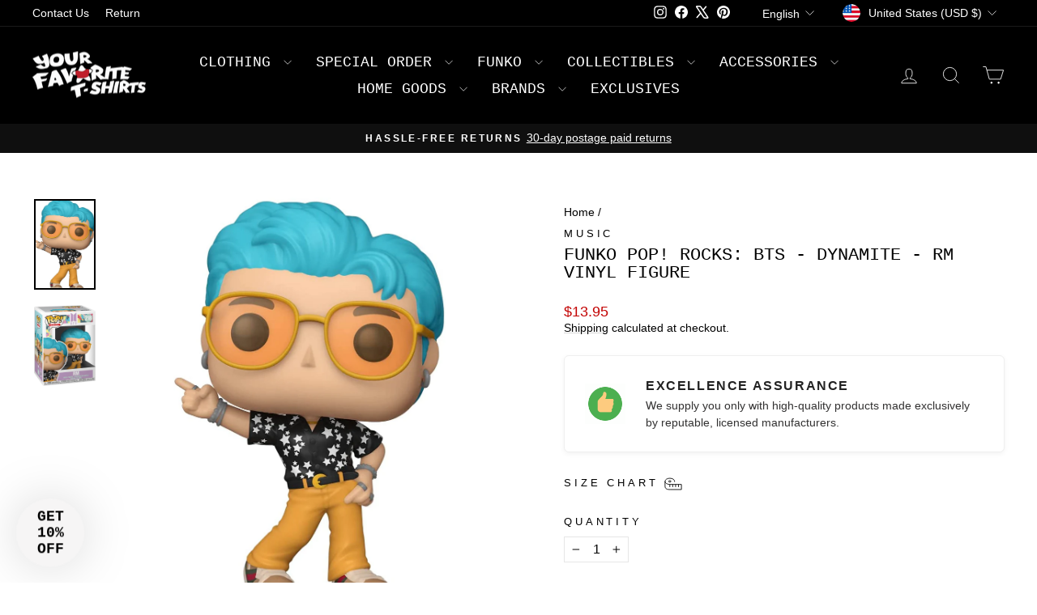

--- FILE ---
content_type: text/javascript; charset=utf-8
request_url: https://yourfavoritetshirts.com/products/funko-pop-rocks-bts-dynamite-rm-vinyl-figure.js
body_size: 606
content:
{"id":6658132869187,"title":"Funko Pop! Rocks: BTS - Dynamite - RM Vinyl Figure","handle":"funko-pop-rocks-bts-dynamite-rm-vinyl-figure","description":"Funko Pop! Rocks: BTS - Dynamite - RM Vinyl Figure","published_at":"2022-06-22T14:27:17-04:00","created_at":"2022-02-22T12:59:45-05:00","vendor":"Music","type":"Pop!","tags":["funko","funko-pop","Music","original-pop"],"price":1395,"price_min":1395,"price_max":1395,"available":false,"price_varies":false,"compare_at_price":null,"compare_at_price_min":0,"compare_at_price_max":0,"compare_at_price_varies":false,"variants":[{"id":39796848066627,"title":"Default Title","option1":"Default Title","option2":null,"option3":null,"sku":"FU48107","requires_shipping":true,"taxable":true,"featured_image":null,"available":false,"name":"Funko Pop! Rocks: BTS - Dynamite - RM Vinyl Figure","public_title":null,"options":["Default Title"],"price":1395,"weight":142,"compare_at_price":null,"inventory_management":"shopify","barcode":"889698481076","requires_selling_plan":false,"selling_plan_allocations":[]}],"images":["\/\/cdn.shopify.com\/s\/files\/1\/0550\/8513\/7987\/products\/51FmQyDZJVS._AC_SL1300.jpg?v=1645552785","\/\/cdn.shopify.com\/s\/files\/1\/0550\/8513\/7987\/products\/71-mMcNvIZS._AC_SL1300.jpg?v=1660938588"],"featured_image":"\/\/cdn.shopify.com\/s\/files\/1\/0550\/8513\/7987\/products\/51FmQyDZJVS._AC_SL1300.jpg?v=1645552785","options":[{"name":"Title","position":1,"values":["Default Title"]}],"url":"\/products\/funko-pop-rocks-bts-dynamite-rm-vinyl-figure","media":[{"alt":"Funko Pop! Rocks: BTS - Dynamite - RM Vinyl Figure","id":21592814518339,"position":1,"preview_image":{"aspect_ratio":0.68,"height":1072,"width":729,"src":"https:\/\/cdn.shopify.com\/s\/files\/1\/0550\/8513\/7987\/products\/51FmQyDZJVS._AC_SL1300.jpg?v=1645552785"},"aspect_ratio":0.68,"height":1072,"media_type":"image","src":"https:\/\/cdn.shopify.com\/s\/files\/1\/0550\/8513\/7987\/products\/51FmQyDZJVS._AC_SL1300.jpg?v=1645552785","width":729},{"alt":"Funko Pop! Rocks: BTS - Dynamite - RM Vinyl Figure","id":22257497014339,"position":2,"preview_image":{"aspect_ratio":0.763,"height":1062,"width":810,"src":"https:\/\/cdn.shopify.com\/s\/files\/1\/0550\/8513\/7987\/products\/71-mMcNvIZS._AC_SL1300.jpg?v=1660938588"},"aspect_ratio":0.763,"height":1062,"media_type":"image","src":"https:\/\/cdn.shopify.com\/s\/files\/1\/0550\/8513\/7987\/products\/71-mMcNvIZS._AC_SL1300.jpg?v=1660938588","width":810}],"requires_selling_plan":false,"selling_plan_groups":[]}